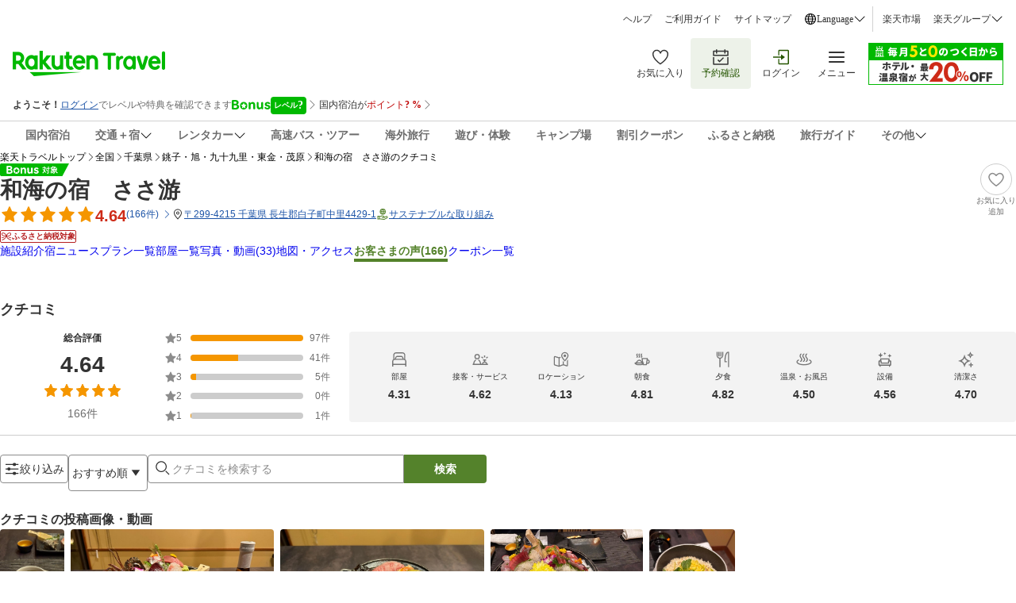

--- FILE ---
content_type: text/css
request_url: https://trv.r10s.jp/share/common/header/css/rt-common-style-sp.css?20250813ver2
body_size: 674
content:
/* CSS reset for addressing design issues on specific pages caused by existing CSS. */
.rt-common-header-wrapper {
    padding: initial;
}

/* rt-common-header-main */
.rt-common-header-main {
  display: flex;
  justify-content: space-between;
  height: 64px;
  padding: 8px 16px;
  box-sizing: border-box;
}
.rt-common-logo {
  display: flex;
  align-items: center;
}
.rt-common-logo > a {
  display: flex;
}
.rt-common-logo img {
  width: 80px;
}
.rt-common-menu-actions > ul {
  display: flex;
}
.rt-common-menu-actions li {
  width: 48px;
  height: 48px;
  display: flex;
  align-items: center;
  justify-content: center;
  position: relative;
}
.rt-common-menu-actions a {
  display: flex;
  flex-direction: column;
  align-items: center;
  position: relative;
  cursor: pointer;
  font-size: 9px;
  gap: 4px;
  color: #333;
}
.rt-common-menu-actions__text {
  font-size: 9px;
}
.rt-common-menu-actions img {
  width: 24px;
  height: 24px;
}
.rt-common-menu-actions__unread {
  position: absolute;
  top: -10px;
  right: -10px;
  pointer-events: none;
}

/* rt-common-member-info */
.rt-common-member-info {
  height: 82px;
  display: flex;
  flex-wrap: wrap;
  align-items: baseline;
  justify-content: center;
  padding: 8px 0px;
  box-sizing: border-box;
}
#rtcBonusLevelInformationSection {
  margin-right: 24px;
}
#rtcMemberInformationSection {
  flex-basis: 100%;
}
#rtcSpecialOfferSection {
  display: none;
}

/* CSS for overriding SP DP Top styles */
.ui-mobile [data-role=page], .ui-mobile [data-role=dialog], .ui-page {
  top: auto;
}

/* Quoting existing CSS(style-sp.css) definitions to avoid degradation issues */
.rt-common-header {
  position: relative;
  z-index: 100;
  background-color: #FFF;
}

--- FILE ---
content_type: image/svg+xml
request_url: https://trvimg.r10s.jp/share/common/header/images/icon_world.svg
body_size: 709
content:
<svg viewBox="0 0 16 16" fill="none" xmlns="http://www.w3.org/2000/svg">
<g id="Icon">
<path id="icon" fill-rule="evenodd" clip-rule="evenodd" d="M9.70964 13.7485C10.0716 13.1615 10.3736 12.393 10.5951 11.5H12.8636C12.0966 12.5625 10.9941 13.3655 9.70964 13.7485ZM3.13672 11.5H5.40522C5.62672 12.393 5.92872 13.1615 6.29072 13.7485C5.00622 13.3655 3.90372 12.5625 3.13672 11.5ZM6.29072 2.25146C5.92872 2.83846 5.62672 3.60696 5.40522 4.49996H3.13672C3.90372 3.43746 5.00622 2.63396 6.29072 2.25146ZM12.8636 4.49996H10.5951C10.3736 3.60696 10.0716 2.83846 9.70964 2.25146C10.9941 2.63396 12.0966 3.43746 12.8636 4.49996ZM10.989 7.5C10.9675 6.7995 10.9025 6.1285 10.7995 5.5H13.447C13.732 6.118 13.9155 6.7905 13.974 7.5H10.989ZM10.989 8.5H13.974C13.9155 9.209 13.732 9.882 13.447 10.5H10.7995C10.9025 9.8715 10.9675 9.2005 10.989 8.5ZM2.02604 8.5H5.01154C5.03304 9.2005 5.09754 9.8715 5.20054 10.5H2.55354C2.26804 9.882 2.08454 9.209 2.02604 8.5ZM5.01154 7.5H2.02604C2.08454 6.7905 2.26804 6.118 2.55354 5.5H5.20054C5.09754 6.1285 5.03304 6.7995 5.01154 7.5ZM9.78742 5.5C9.89492 6.0995 9.96542 6.7705 9.98892 7.5H6.01042C6.03342 6.7705 6.10392 6.0995 6.21142 5.5H9.78742ZM8.0003 2C8.4443 2 9.1208 2.9035 9.5618 4.5H6.4388C6.8798 2.9035 7.5563 2 8.0003 2ZM6.21142 10.5C6.10392 9.9005 6.03342 9.229 6.01042 8.5H9.98892C9.96542 9.229 9.89492 9.9005 9.78742 10.5H6.21142ZM8.0003 14C7.5563 14 6.8798 13.0965 6.4388 11.5H9.5618C9.1208 13.0965 8.4443 14 8.0003 14ZM8 1C4.134 1 1 4.134 1 8C1 11.866 4.134 15 8 15C11.866 15 15 11.866 15 8C15 4.134 11.866 1 8 1Z" fill="currentColor"/>
</g>
</svg>
